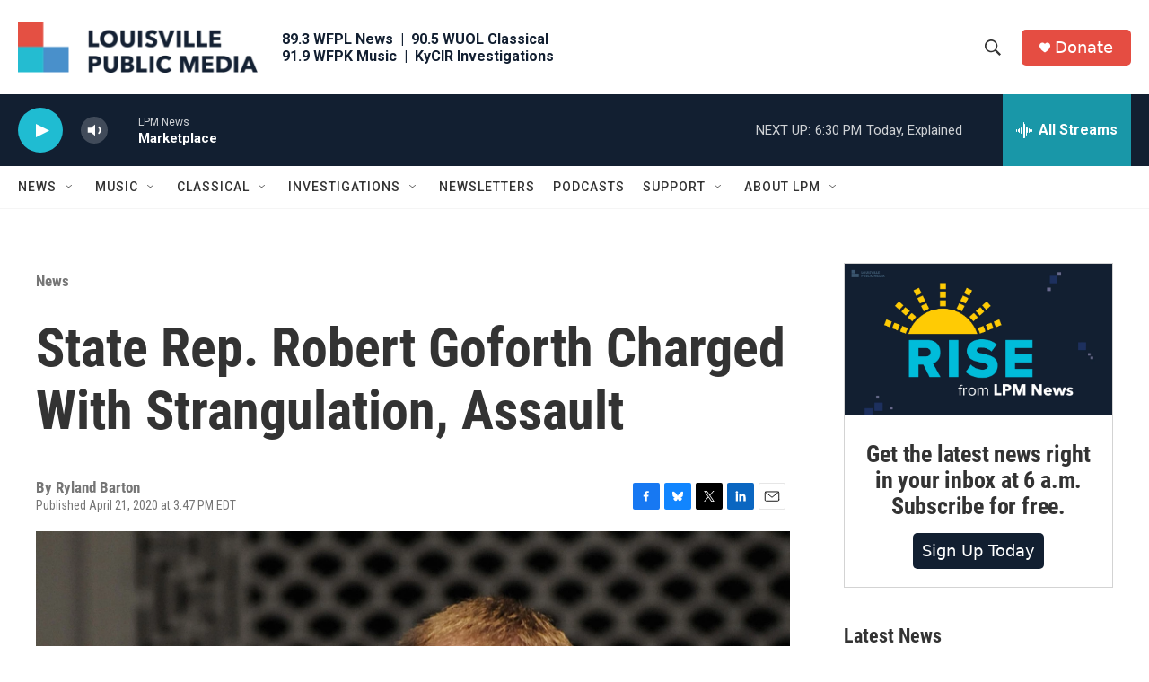

--- FILE ---
content_type: text/html; charset=utf-8
request_url: https://www.google.com/recaptcha/api2/aframe
body_size: 136
content:
<!DOCTYPE HTML><html><head><meta http-equiv="content-type" content="text/html; charset=UTF-8"></head><body><script nonce="e7w-Gu-QntYuGrGJRI7wLA">/** Anti-fraud and anti-abuse applications only. See google.com/recaptcha */ try{var clients={'sodar':'https://pagead2.googlesyndication.com/pagead/sodar?'};window.addEventListener("message",function(a){try{if(a.source===window.parent){var b=JSON.parse(a.data);var c=clients[b['id']];if(c){var d=document.createElement('img');d.src=c+b['params']+'&rc='+(localStorage.getItem("rc::a")?sessionStorage.getItem("rc::b"):"");window.document.body.appendChild(d);sessionStorage.setItem("rc::e",parseInt(sessionStorage.getItem("rc::e")||0)+1);localStorage.setItem("rc::h",'1769729339580');}}}catch(b){}});window.parent.postMessage("_grecaptcha_ready", "*");}catch(b){}</script></body></html>